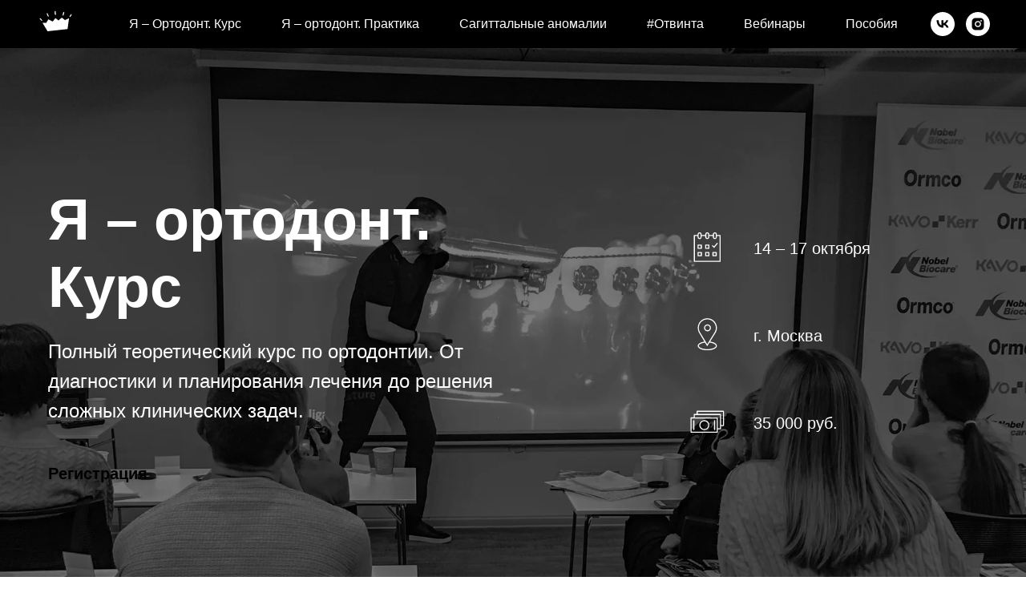

--- FILE ---
content_type: image/svg+xml
request_url: https://static.tildacdn.com/lib/tildaicon/38396666-6535-4234-b736-343933306235/Tilda_Icons_28_law_protection.svg
body_size: 207
content:
<svg xmlns="http://www.w3.org/2000/svg" fill-rule="evenodd" viewBox="0 0 100 100">
    <path d="M82.492 22.262a1.667 1.667 0 0 0-.087-.434 1.33 1.33 0 0 0-.125-.259 1.416 1.416 0 0 0-.272-.332 1.331 1.331 0 0 0-.359-.242 1.584 1.584 0 0 0-.274-.1 1.476 1.476 0 0 0-.15-.031c-.026-.004-.05-.013-.076-.015-11.916-1.192-21.235-3.615-30.861-11.995A1.5 1.5 0 0 0 48.172 9c-.035.04-.061.085-.091.128-9.68 8.352-17.764 10.575-29.23 11.72a1.5 1.5 0 0 0-1.351 1.493v35.131c0 .133.018.265.053.393C23.636 80.299 48.169 90.957 49.21 91.4a1.5 1.5 0 0 0 1.168.003c1.054-.442 25.868-11.099 31.951-33.537.021-.079.037-.159.045-.241l.118-1.161c.005-.05.008-.101.008-.152v-33.97c0-.029-.006-.054-.008-.08zm-3.09 34.933C74.152 76.294 53.55 86.63 49.8 88.371c-3.717-1.746-24.02-12.059-29.301-31.103V23.69c10.869-1.203 19.299-3.694 28.853-11.714 9.468 7.853 18.992 10.474 30.147 11.709v32.549l-.097.961z"/>
    <path d="M64 40.84h-1.44c-.792-6.643-6.499-11.815-13.409-11.815S36.534 34.197 35.743 40.84h-1.742a1.5 1.5 0 0 0-1.5 1.5v22a1.5 1.5 0 0 0 1.5 1.5h30a1.5 1.5 0 0 0 1.5-1.5v-22A1.501 1.501 0 0 0 64 40.84zm-14.85-8.815c5.252 0 9.604 3.832 10.377 8.815H38.773c.774-4.983 5.125-8.815 10.377-8.815zM62.5 43.84v19h-27v-19h27z"/>
</svg>


--- FILE ---
content_type: image/svg+xml
request_url: https://static.tildacdn.com/tild3539-3732-4535-a235-306138366336/education_location.svg
body_size: 245
content:
<?xml version="1.0" encoding="UTF-8"?> <!-- Generator: Adobe Illustrator 19.2.1, SVG Export Plug-In . SVG Version: 6.00 Build 0) --> <svg xmlns="http://www.w3.org/2000/svg" xmlns:xlink="http://www.w3.org/1999/xlink" id="Layer_1" x="0px" y="0px" viewBox="0 0 100.4 100.4" style="enable-background:new 0 0 100.4 100.4;" xml:space="preserve"> <style type="text/css"> .st0{fill:#FFFFFF;} </style> <g> <path class="st0" d="M58,70l15-24.1l1.4-2.3h-0.1c1.9-3.7,2.8-7.8,2.8-11.9c0-14.8-12-26.8-26.8-26.8c-14.8,0-26.8,12-26.8,26.8 c0,4.1,1,8.2,2.8,11.9h-0.1L42,70.1c-11.2,1.6-18.6,6.2-18.6,11.8c0,6.9,11.8,12.4,26.8,12.4s26.8-5.4,26.8-12.4 C77.1,76.2,69.3,71.5,58,70z M30.1,44.3c-2.4-3.8-3.7-8.2-3.7-12.6c0-13.1,10.7-23.8,23.8-23.8c13.1,0,23.8,10.7,23.8,23.8 c0,4.5-1.3,8.8-3.7,12.6L69,46.6h0L49.9,77.4L31.5,46.6h0.1L30.1,44.3z M50.2,91.2c-14,0-23.8-4.9-23.8-9.4c0-4,7.4-7.8,17.3-9 l6.1,10.3l6.4-10.3c10.1,1.1,17.8,5,17.8,9C74.1,86.3,64.3,91.2,50.2,91.2z"></path> <path class="st0" d="M50.7,41.4c5.4,0,9.7-4.4,9.7-9.7s-4.4-9.7-9.7-9.7S41,26.3,41,31.7S45.3,41.4,50.7,41.4z M50.7,24.9 c3.7,0,6.7,3,6.7,6.7s-3,6.7-6.7,6.7s-6.7-3-6.7-6.7S47,24.9,50.7,24.9z"></path> </g> <g id="Layer_1_1_"> </g> </svg> 

--- FILE ---
content_type: image/svg+xml
request_url: https://static.tildacdn.com/tild3033-3732-4435-b039-636534336362/tooth_01.svg
body_size: 972
content:
<?xml version="1.0" encoding="UTF-8"?> <!-- Generator: Adobe Illustrator 16.0.0, SVG Export Plug-In . SVG Version: 6.00 Build 0) --> <svg xmlns="http://www.w3.org/2000/svg" xmlns:xlink="http://www.w3.org/1999/xlink" id="Layer_1" x="0px" y="0px" width="419.529px" height="595.281px" viewBox="0 0 419.529 595.281" xml:space="preserve"> <path d="M364.265,236.25h-11.954c1.138-8.187,2.189-16.35,3.14-24.425c3.631-30.862-0.681-52.696-13.179-66.751 c-10.741-12.079-27.361-17.951-50.808-17.951c-15.025,0-30.785,2.263-46.026,4.451c-12.803,1.838-24.897,3.575-34.87,3.668 c-9.971-0.093-22.066-1.83-34.87-3.668c-15.242-2.188-31.002-4.451-46.026-4.451c-23.45,0-40.07,5.871-50.811,17.949 c-12.497,14.054-16.807,35.889-13.176,66.754c0.96,8.161,1.997,16.316,3.097,24.425H55.265c-3.313,0-6,2.687-6,6s2.687,6,6,6h15.196 c6.279,43.444,14.366,84.859,23.016,117.344c6.51,24.449,13.272,43.683,20.098,57.166c8.633,17.053,17.6,25.342,27.413,25.342 c26.595,0,37.749-38.896,45.892-67.297c2.013-7.018,3.75-13.078,5.417-17.49c5.878-15.558,12.733-21.101,17.189-21.101 c0.18,0,0.36,0.008,0.54,0.024l0.542,0.049l0.542-0.049c0.179-0.017,0.359-0.024,0.539-0.024c4.456,0,11.312,5.543,17.188,21.101 c1.821,4.819,3.442,12.092,5.159,19.792c3.013,13.51,6.427,28.822,12.759,41.316c7.964,15.712,19.199,23.679,33.393,23.679 c9.304,0,17.965-8.3,26.479-25.374c6.758-13.554,13.547-32.766,20.179-57.101c9.021-33.107,17.488-75.143,23.778-117.377h13.682 c3.313,0,6-2.687,6-6S367.578,236.25,364.265,236.25z M77.603,210.422c-3.163-26.886,0.277-46.19,10.225-57.377 c8.447-9.499,21.743-13.923,41.843-13.923c14.167,0,29.496,2.201,44.321,4.329c13.235,1.9,25.737,3.695,36.522,3.79l0.053,0l0.053,0 c10.787-0.095,23.288-1.89,36.523-3.79c14.823-2.128,30.151-4.329,44.32-4.329c20.097,0,33.392,4.425,41.84,13.925 c9.95,11.188,13.391,30.492,10.229,57.375c-1.005,8.538-2.122,17.172-3.337,25.828H291.54v-40.889c0-3.611-2.927-6.538-6.538-6.538 h-148.87c-3.611,0-6.538,2.927-6.538,6.538v40.889H80.89C79.718,227.682,78.618,219.055,77.603,210.422z M278.464,201.899v84.484 H142.671v-84.484H278.464z M315.227,362.472c-19.5,71.562-33.542,73.629-35.079,73.629c-20.382,0-27.655-25.184-34.438-55.606 c-1.892-8.48-3.524-15.805-5.646-21.421c-9.486-25.111-21.875-28.86-28.415-28.86c-0.358,0-0.721,0.011-1.081,0.032 c-0.36-0.021-0.723-0.032-1.082-0.032c-6.54,0-18.928,3.749-28.415,28.86c-1.84,4.871-3.641,11.151-5.726,18.423 c-6.692,23.337-16.805,58.604-34.357,58.604c-2.167,0-8.134-1.828-16.707-18.762c-6.45-12.74-12.913-31.189-19.208-54.834 c-8.422-31.632-16.311-71.901-22.485-114.256h47.007v44.671c0,3.611,2.927,6.538,6.538,6.538h148.87 c3.611,0,6.538-2.927,6.538-6.538V248.25h46.91C332.259,289.421,324.006,330.251,315.227,362.472z"></path> </svg> 

--- FILE ---
content_type: image/svg+xml
request_url: https://static.tildacdn.com/tild3562-3561-4461-b237-343134396561/Tilda_Icons_3st_mone.svg
body_size: 179
content:
<?xml version="1.0" encoding="UTF-8"?> <!-- Generator: Adobe Illustrator 19.2.1, SVG Export Plug-In . SVG Version: 6.00 Build 0) --> <svg xmlns="http://www.w3.org/2000/svg" xmlns:xlink="http://www.w3.org/1999/xlink" id="Layer_1" x="0px" y="0px" viewBox="0 0 100.4 100.4" style="enable-background:new 0 0 100.4 100.4;" xml:space="preserve"> <style type="text/css"> .st0{fill:#FFFFFF;} </style> <g> <path class="st0" d="M41.8,45.4c-7.7,0-13.9,6.3-13.9,13.9s6.3,13.9,13.9,13.9S55.7,67,55.7,59.3S49.5,45.4,41.8,45.4z M41.8,70.3 c-6,0-10.9-4.9-10.9-10.9s4.9-10.9,10.9-10.9c6,0,10.9,4.9,10.9,10.9S47.8,70.3,41.8,70.3z"></path> <path class="st0" d="M12.4,45.4c-0.8,0-1.5,0.7-1.5,1.5v24.9c0,0.8,0.7,1.5,1.5,1.5s1.5-0.7,1.5-1.5V46.9 C13.9,46.1,13.2,45.4,12.4,45.4z"></path> <path class="st0" d="M70.6,45.4c-0.8,0-1.5,0.7-1.5,1.5v24.9c0,0.8,0.7,1.5,1.5,1.5s1.5-0.7,1.5-1.5V46.9 C72.1,46.1,71.5,45.4,70.6,45.4z"></path> <path class="st0" d="M95.3,19.1H21.9c-0.8,0-1.5,0.7-1.5,1.5v7.4h-6.7c-0.8,0-1.5,0.7-1.5,1.5v8.2H4.7c-0.8,0-1.5,0.7-1.5,1.5v40 c0,0.8,0.7,1.5,1.5,1.5h73.4c0.8,0,1.5-0.7,1.5-1.5v-8.2h7.4c0.8,0,1.5-0.7,1.5-1.5v-7.4h6.7c0.8,0,1.5-0.7,1.5-1.5v-40 C96.8,19.8,96.1,19.1,95.3,19.1z M6.2,77.9v-37h70.4v28.8c0,0,0,0,0,0s0,0,0,0v8.2H6.2z M85.6,68.1h-5.9V39.3 c0-0.8-0.7-1.5-1.5-1.5h-63v-6.7h70.4V68.1z M93.8,59.2h-5.2V29.6c0-0.8-0.7-1.5-1.5-1.5H23.4v-5.9h70.4V59.2z"></path> </g> </svg> 

--- FILE ---
content_type: text/plain
request_url: https://www.google-analytics.com/j/collect?v=1&_v=j102&a=639843257&t=pageview&_s=1&dl=https%3A%2F%2Fok.esipovich.ru%2Fcourse1410-old&ul=en-us%40posix&dt=%D0%AF%20%E2%80%93%20%D0%BE%D1%80%D1%82%D0%BE%D0%B4%D0%BE%D0%BD%D1%82.%20%D0%9A%D1%83%D1%80%D1%81%2C%2014.10%20%D0%9C%D0%BE%D1%81%D0%BA%D0%B2%D0%B0&sr=1280x720&vp=1280x720&_u=IEBAAEABAAAAACAAI~&jid=861161408&gjid=452065567&cid=126728595.1769899141&tid=UA-115493341-1&_gid=2099568023.1769899141&_r=1&_slc=1&z=241375235
body_size: -450
content:
2,cG-P7CJX44L3W

--- FILE ---
content_type: image/svg+xml
request_url: https://static.tildacdn.com/tild6164-6138-4139-b763-623830376337/Crown_white.svg
body_size: 405
content:
<?xml version="1.0" encoding="UTF-8"?> <!-- Generator: Adobe Illustrator 16.0.0, SVG Export Plug-In . SVG Version: 6.00 Build 0) --> <svg xmlns="http://www.w3.org/2000/svg" xmlns:xlink="http://www.w3.org/1999/xlink" id="Слой_1" x="0px" y="0px" width="185px" height="137px" viewBox="0 0 185 137" xml:space="preserve"> <g> <g> <path fill="#FFFFFF" d="M36.506,62.38c1.232,1.174,3.817-0.678,2.173-2.292c-1.681-1.652-3.887-4.92-6.521-6.956 c-1.649-1.271-3.618,0.767-2.533,2.012C31.481,57.291,34.792,60.75,36.506,62.38z"></path> <path fill="#FFFFFF" d="M152.085,39.851c1.044-1.633-1.266-4.224-2.712-2.034c-1.47,2.238-3.402,3.891-5.142,7.296 c-1.082,2.125,2.026,3.375,3.17,1.9C149.372,44.475,150.631,42.125,152.085,39.851z"></path> <path fill="#FFFFFF" d="M117.412,39.908c-0.446,2.075,2.906,3.849,3.551,1.052c0.662-2.856,2.532-6.276,3.011-10.427 c0.299-2.593-3.364-2.688-3.972-0.739C118.951,33.147,118.03,37.024,117.412,39.908z"></path> <path fill="#FFFFFF" d="M59.689,33.946c-0.84-1.737-4.184-0.957-3.079,1.417c1.135,2.426,2.222,6.747,4.198,9.982 c1.237,2.021,4.015,0.785,3.351-0.967C63.022,41.364,60.865,36.372,59.689,33.946z"></path> <path fill="#FFFFFF" d="M90.833,25.852c-0.263-2.06-4.166-2.118-3.848,0.674c0.326,2.854-0.037,7.598,0.874,11.573 c0.567,2.483,3.792,2.228,3.719,0.221C91.445,34.874,91.202,28.714,90.833,25.852z"></path> <polygon fill="#FFFFFF" points="59.507,103.758 40.014,70.431 54.548,71.085 62.46,56.978 79.57,65.474 89.87,52.116 101.673,61.31 114.463,50.325 126.849,59.961 142.263,52.57 136.517,95.14 "></polygon> </g> </g> </svg> 

--- FILE ---
content_type: image/svg+xml
request_url: https://static.tildacdn.com/tild3061-3065-4132-a430-356166666635/Layer_20.svg
body_size: 422
content:
<?xml version="1.0" encoding="UTF-8"?> <!-- Generator: Adobe Illustrator 19.2.1, SVG Export Plug-In . SVG Version: 6.00 Build 0) --> <svg xmlns="http://www.w3.org/2000/svg" xmlns:xlink="http://www.w3.org/1999/xlink" id="Layer_1" x="0px" y="0px" viewBox="0 0 100.4 100.4" style="enable-background:new 0 0 100.4 100.4;" xml:space="preserve"> <style type="text/css"> .st0{fill:#FFFFFF;} </style> <g> <path class="st0" d="M33.5,43.1h-9.1c-0.8,0-1.5,0.7-1.5,1.5v9c0,0.8,0.7,1.5,1.5,1.5h9.1c0.8,0,1.5-0.7,1.5-1.5v-9 C35,43.7,34.3,43.1,33.5,43.1z M32,52.1h-6.1v-6H32V52.1z"></path> <path class="st0" d="M54.6,43.1h-9.1c-0.8,0-1.5,0.7-1.5,1.5v9c0,0.8,0.7,1.5,1.5,1.5h9.1c0.8,0,1.5-0.7,1.5-1.5v-9 C56.1,43.7,55.4,43.1,54.6,43.1z M53.1,52.1H47v-6h6.1V52.1z"></path> <path class="st0" d="M33.5,63.7h-9.1c-0.8,0-1.5,0.7-1.5,1.5v9.1c0,0.8,0.7,1.5,1.5,1.5h9.1c0.8,0,1.5-0.7,1.5-1.5v-9.1 C35,64.3,34.3,63.7,33.5,63.7z M32,72.7h-6.1v-6.1H32V72.7z"></path> <path class="st0" d="M54.6,63.7h-9.1c-0.8,0-1.5,0.7-1.5,1.5v9.1c0,0.8,0.7,1.5,1.5,1.5h9.1c0.8,0,1.5-0.7,1.5-1.5v-9.1 C56.1,64.3,55.4,63.7,54.6,63.7z M53.1,72.7H47v-6.1h6.1V72.7z"></path> <path class="st0" d="M75,63.7h-9c-0.8,0-1.5,0.7-1.5,1.5v9.1c0,0.8,0.7,1.5,1.5,1.5h9c0.8,0,1.5-0.7,1.5-1.5v-9.1 C76.5,64.3,75.9,63.7,75,63.7z M73.5,72.7h-6v-6.1h6V72.7z"></path> <path class="st0" d="M86,16.1h-9.1v-1.7c0-3.1-2.5-5.6-5.6-5.6c-3.1,0-5.6,2.5-5.6,5.6v1.7H55.6v-1.7c0-3.1-2.5-5.6-5.6-5.6 c-3.1,0-5.6,2.5-5.6,5.6v1.7H34.3v-1.7c0-3.1-2.5-5.6-5.6-5.6c-3.1,0-5.6,2.5-5.6,5.6v1.7H14c-0.8,0-1.5,0.7-1.5,1.5v72.1 c0,0.8,0.7,1.5,1.5,1.5H86c0.8,0,1.5-0.7,1.5-1.5V17.6C87.5,16.8,86.9,16.1,86,16.1z M68.7,14.4c0-1.4,1.2-2.6,2.6-2.6 c1.4,0,2.6,1.2,2.6,2.6v7.7c0,1.4-1.2,2.6-2.6,2.6c-1.4,0-2.6-1.2-2.6-2.6C68.7,22.1,68.7,14.4,68.7,14.4z M50,11.8 c1.4,0,2.6,1.2,2.6,2.6v7.7c0,1.4-1.2,2.6-2.6,2.6c-1.4,0-2.6-1.2-2.6-2.6v-4.3c0-0.1,0-0.1,0-0.2s0-0.1,0-0.2v-3.1 C47.4,13,48.6,11.8,50,11.8z M26,14.4c0-1.4,1.2-2.6,2.6-2.6c1.4,0,2.6,1.2,2.6,2.6v7.7c0,1.4-1.2,2.6-2.6,2.6 c-1.4,0-2.6-1.2-2.6-2.6V14.4z M84.5,88.2H15.5V19.1H23v2.9c0,3.1,2.5,5.6,5.6,5.6c3.1,0,5.6-2.5,5.6-5.6v-2.9h10.1v2.9 c0,3.1,2.5,5.6,5.6,5.6c3.1,0,5.6-2.5,5.6-5.6v-2.9h10.1v2.9c0,3.1,2.5,5.6,5.6,5.6c3.1,0,5.6-2.5,5.6-5.6v-2.9h7.6L84.5,88.2 L84.5,88.2z"></path> <path class="st0" d="M76.7,38.7L69,48.2l-3.2-3c-0.6-0.6-1.5-0.5-2.1,0c-0.6,0.6-0.5,1.5,0,2.1l4.4,4.2c0.3,0.3,0.7,0.4,1,0.4 c0,0,0.1,0,0.1,0c0.4,0,0.8-0.2,1.1-0.6L79,40.6c0.5-0.6,0.4-1.6-0.2-2.1C78.2,38,77.2,38.1,76.7,38.7z"></path> </g> </svg> 

--- FILE ---
content_type: image/svg+xml
request_url: https://static.tildacdn.com/tild3932-6230-4136-b561-373065666264/tooth_02.svg
body_size: 741
content:
<?xml version="1.0" encoding="UTF-8"?> <!-- Generator: Adobe Illustrator 16.0.0, SVG Export Plug-In . SVG Version: 6.00 Build 0) --> <svg xmlns="http://www.w3.org/2000/svg" xmlns:xlink="http://www.w3.org/1999/xlink" id="Layer_1" x="0px" y="0px" width="419.529px" height="595.281px" viewBox="0 0 419.529 595.281" xml:space="preserve"> <g> <path d="M279.345,448.101c-14.193,0-25.428-7.967-33.392-23.679c-6.333-12.494-9.747-27.807-12.76-41.316 c-1.717-7.7-3.338-14.973-5.158-19.792c-5.878-15.558-12.733-21.101-17.189-21.101c-0.18,0-0.359,0.008-0.539,0.024l-0.542,0.049 l-0.542-0.049c-0.18-0.017-0.36-0.024-0.54-0.024c-4.456,0-11.312,5.543-17.189,21.101c-1.667,4.412-3.404,10.473-5.417,17.49 c-8.144,28.4-19.298,67.297-45.893,67.297c-9.813,0-18.78-8.289-27.413-25.342c-6.826-13.483-13.588-32.717-20.099-57.166 c-11.045-41.483-21.175-97.53-27.792-153.769c-3.631-30.865,0.679-52.7,13.176-66.754c10.74-12.078,27.36-17.949,50.811-17.949 c15.024,0,30.785,2.263,46.026,4.451c12.804,1.838,24.899,3.575,34.87,3.668c9.972-0.093,22.067-1.83,34.871-3.668 c15.24-2.188,31-4.451,46.025-4.451c23.447,0,40.066,5.872,50.808,17.951c12.499,14.055,16.81,35.89,13.179,66.751 c-6.311,53.639-17.02,111.135-28.646,153.802c-6.631,24.335-13.42,43.547-20.179,57.101 C297.31,439.802,288.649,448.101,279.345,448.101z M210.846,330.214c6.54,0,18.929,3.749,28.415,28.86 c2.121,5.616,3.755,12.939,5.646,21.421c6.783,30.423,14.057,55.606,34.438,55.606c1.537,0,15.579-2.066,35.079-73.629 c11.479-42.127,22.061-98.968,28.306-152.05c3.163-26.883-0.278-46.187-10.228-57.375c-8.448-9.5-21.744-13.925-41.841-13.925 c-14.168,0-29.497,2.201-44.32,4.329c-13.235,1.9-25.736,3.695-36.523,3.79l-0.053,0l-0.053,0 c-10.785-0.095-23.287-1.89-36.522-3.79c-14.825-2.128-30.154-4.329-44.321-4.329c-20.101,0-33.396,4.424-41.843,13.923 c-9.948,11.187-13.388,30.492-10.225,57.377c6.552,55.696,16.565,111.128,27.47,152.083c6.296,23.645,12.758,42.094,19.208,54.834 c8.573,16.934,14.539,18.762,16.707,18.762c17.552,0,27.666-35.268,34.357-58.604c2.085-7.271,3.886-13.552,5.726-18.423 c9.487-25.111,21.875-28.86,28.415-28.86c0.359,0,0.721,0.011,1.082,0.032C210.126,330.224,210.488,330.214,210.846,330.214z"></path> </g> </svg> 

--- FILE ---
content_type: image/svg+xml
request_url: https://static.tildacdn.com/lib/tildaicon/62343839-6639-4139-b561-623336633562/1ed_group.svg
body_size: 267
content:
<svg xmlns="http://www.w3.org/2000/svg" fill-rule="evenodd" viewBox="0 0 100 100">
    <path d="M76.9 34v-2.7c3.4-2 5.6-5.7 5.6-9.7v-4.8c0-6.2-5-11.2-11.2-11.2S60 10.6 60 16.8v4.8c0 3.9 2 7.5 5.4 9.5V34c-1.5.4-2.9 1-4.3 1.8-2.2-5.1-7.3-8.7-13.2-8.7-5.8 0-10.7 3.4-13 8.4-1.3-.6-2.6-1.2-3.9-1.5v-2.7c3.4-2 5.6-5.7 5.6-9.7v-4.8c0-6.2-5-11.2-11.2-11.2s-11.2 5-11.2 11.2v4.8c0 3.9 2 7.5 5.4 9.5V34c-9 2.6-15.1 10.7-15.1 20.1 0 .8.7 1.5 1.5 1.5h29.9c1.2 1.9 2.9 3.5 4.9 4.7v4.5c-11.9 3.2-20 13.9-20 26.3 0 .8.7 1.5 1.5 1.5h51.5c.8 0 1.5-.7 1.5-1.5 0-12.3-8.5-23.2-20.3-26.3v-4.3c2.1-1.2 3.8-2.8 5.1-4.8h30.7c.8 0 1.5-.7 1.5-1.5-.1-9.4-6.5-17.7-15.4-20.2zM7.5 52.7c.6-7.8 6.2-14.2 13.9-16 .7-.2 1.2-.8 1.2-1.5v-5c0-.6-.3-1.1-.8-1.3-2.8-1.4-4.6-4.2-4.6-7.3v-4.8c0-4.5 3.7-8.2 8.2-8.2s8.2 3.7 8.2 8.2v4.8c0 3.1-1.9 6-4.7 7.4-.5.2-.9.8-.9 1.4v4.8c0 .7.5 1.3 1.2 1.5 1.7.4 3.3 1 4.8 1.8-.2 1-.3 2-.3 3.1V48c0 1.6.3 3.2.8 4.7h-27zm45.3 5.5c-.5.2-.9.8-.9 1.4V66c0 .7.5 1.3 1.2 1.5C63.7 69.8 71.5 79 72.2 89.7H23.8C24.4 79 32 70 42.6 67.6c.7-.2 1.2-.8 1.2-1.5v-6.6c0-.6-.3-1.1-.8-1.3-3.9-1.9-6.3-5.8-6.3-10.1v-6.4c0-6.3 5.1-11.3 11.3-11.3s11.3 5.1 11.3 11.3V48c0 4.3-2.5 8.3-6.5 10.2zm8.7-5.5c.5-1.5.8-3.1.8-4.7v-6.4c0-.9-.1-1.9-.3-2.7 1.6-1 3.4-1.7 5.2-2.1.7-.2 1.2-.8 1.2-1.5v-5c0-.6-.3-1.1-.8-1.3-2.8-1.4-4.6-4.2-4.6-7.3v-4.8c0-4.5 3.7-8.2 8.2-8.2 4.5 0 8.2 3.7 8.2 8.2v4.8c0 3.1-1.9 6-4.7 7.4-.5.2-.9.8-.9 1.4v4.8c0 .7.5 1.3 1.2 1.5 7.7 1.7 13.4 8.3 14.1 16l-27.6-.1z"/>
</svg>
